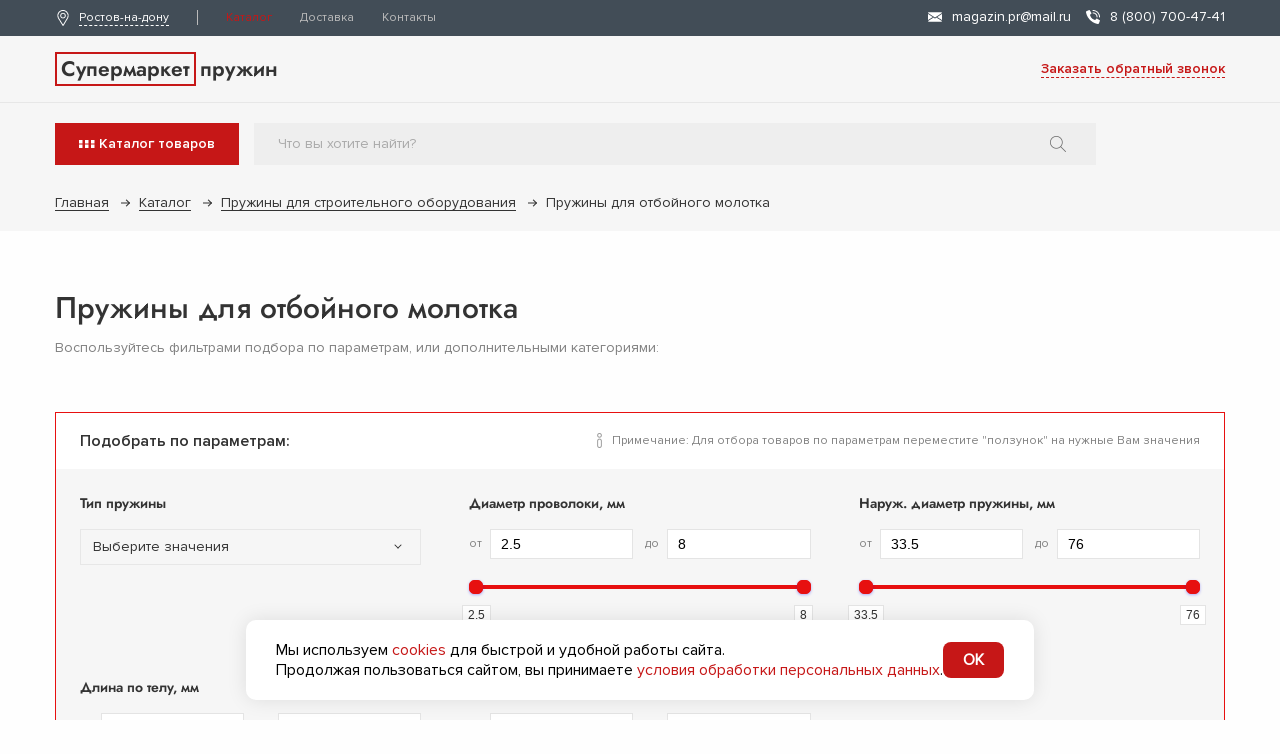

--- FILE ---
content_type: text/html; Charset=UTF-8;charset=UTF-8
request_url: https://xn-----7kcgn5cdbagnnnx.xn----7sbalrehc2apdvn6b.xn--p1ai/catalogs/pruzhiny-dlya-otboynogo-molotka
body_size: 8116
content:
<!DOCTYPE html><html lang="ru"><head><meta charset="utf-8"><title>Пружины для отбойного молотка в Ростове-на-Дону</title><meta name="description" content="Пружины для отбойного молотка"/><meta name="keywords" content=""/><meta http-equiv="X-UA-Compatible" content="IE=edge"><meta name="viewport" content="width=device-width, initial-scale=1, maximum-scale=1"><meta name="cmsmagazine" content="721a2170031fca045efbfbb33dde9d4a" /><link rel="shortcut icon" href="/favicon.ico" type="image/x-icon"><meta name="yandex-verification" content="87e06bc290d7883f" /><link rel="stylesheet" type="text/css" href="/images/css/result.min.css?1750249483" /><script type="text/javascript" src="/images/js/result.min.js?1750249398"></script><script src="https://cdn.jsdelivr.net/gh/gt4u/utm@v1/script.min.js"></script><script> (new GT4Utm).init(); </script></head><body><div class="section__wrapper new-wrapper"><header class="head"><div class="head__top"><div class="container"><div class="head__top-wrap"><div class="head__top-left fz-12 _rel"><a href="/" class="logo ff-jsb fz-21"><span class="logo-title">Супермаркет</span><span class="logo-title2">пружин</span></a><div class="head__city"><div class="head__city-img"><img src="/images/icons/svg/pin.svg" alt="" class="img-responsive js-svg-img"></div><div class="head__city-title" data-toggle="modal" data-target=".modal-city">Ростов-на-дону</div></div><div class="head__menu"><ul class="head__menu-ul"><li class="head__menu-li "><a href="/catalogs/index" class="head__menu-a active">Каталог</a></li><li class="head__menu-li "><a href="/delivery" class="head__menu-a ">Доставка</a></li><li class="head__menu-li "><a href="/contacts" class="head__menu-a ">Контакты</a></li></ul><div class="bar__menu-close js-bar__menu"></div></div></div><div class="head__top-right fz-14"><div class="head__top-right__block"><div class="head__email"><a href="mailto:magazin.pr@mail.ru" class="head__phone-link"><span class="head__phone-img"><img src="/images/icons/svg/email.svg" alt="" class="img-responsive js-svg-img"></span><span class="head__phone-title">magazin.pr@mail.ru</span></a></div><div class="head__phone"><a href="tel:88007004741" class="head__phone-link"><span class="head__phone-img"><img src="/images/icons/svg/phone.svg" alt="" class="img-responsive js-svg-img"></span><span class="head__phone-title">8 (800) 700-47-41</span></a></div></div></div></div></div></div><div class="head__center"><div class="container"><div class="row align-items-center justify-content-between"><div class="col-md-3 col-4 _rel"><a href="/" class="logo ff-jsb fz-21"><span class="logo-title">Супермаркет</span><span class="logo-title2">пружин</span></a></div><div class="col-md-9 col-8"><div class="block__wrap "><div class="block__menu"><ul class="block__menu-ul fz-14"></ul></div><div class="block__call fz-14 ff-pnsb"><div class="block__call-title ajax__call" data-hide="Заявка с шапки">Заказать обратный звонок</div></div></div></div></div></div></div><div class="head__bottom"><div class="head__bottom-js"><div class="container"><div class="head__bottom-wrap"><div class="catalog__menu"><div class="catalog__menu-btn js-catalog__menu fz-14 ff-pnsb"><img src="/images/icons/svg/bar-ct.svg" alt="" class="img-responsive js-svg-img mr-1"><div class="catalog__menu-title">Каталог <span>товаров</span></div></div><div class="catalog__menudop"><div class="catalog__menudop-close js-catalog__menu"></div><div class="catalog__menudop-item"><div class="catalog__menudop-item__title fz-12">По принципу работы:</div><div class="catalog__menudop-block"><a href="/catalogs/pruzhiny-szhatiya" class="catalog__menudop-link " data-image="/storage/.thumbs/previewautoxauto_1.png"><span class="catalog__menudop-link__title"><span class="fz-14 ff-jm">Пружины сжатия</span></span><span class="catalog__menudop-link__img"></span></a><a href="/catalogs/pruzhiny-rastyazheniya" class="catalog__menudop-link " data-image="/storage/.thumbs/previewautoxauto_2.png"><span class="catalog__menudop-link__title"><span class="fz-14 ff-jm">Пружины растяжения</span></span><span class="catalog__menudop-link__img"></span></a><a href="/catalogs/pruzhiny-krucheniya" class="catalog__menudop-link " data-image="/storage/.thumbs/previewautoxauto_3.png"><span class="catalog__menudop-link__title"><span class="fz-14 ff-jm">Пружины кручения</span></span><span class="catalog__menudop-link__img"></span></a><a href="/catalogs/izdeliya-iz-provoloki" class="catalog__menudop-link " data-image="/storage/.thumbs/previewautoxauto_5.png"><span class="catalog__menudop-link__title"><span class="fz-14 ff-jm">Изделия из проволоки</span></span><span class="catalog__menudop-link__img"></span></a><a href="/catalogs/stopornye-kolca" class="catalog__menudop-link " data-image="/storage/.thumbs/previewautoxauto_6.png"><span class="catalog__menudop-link__title"><span class="fz-14 ff-jm">Стопорные кольца</span></span><span class="catalog__menudop-link__img"></span></a><a href="/catalogs/spirali" class="catalog__menudop-link " data-image="/storage/.thumbs/previewautoxauto_spirali.jpg"><span class="catalog__menudop-link__title"><span class="fz-14 ff-jm">Спирали</span></span><span class="catalog__menudop-link__img"></span></a></div></div><div class="catalog__menudop-item"><div class="catalog__menudop-item__title fz-12">По применяемости:</div><div class="catalog__menudop-block"><a href="/catalogs/pruzhiny-dlya-selskohozyaystvennoy-tehniki" class="catalog__menudop-link " data-image="/storage/.thumbs/previewautoxauto_sh-tehnika.jpg"><span class="catalog__menudop-link__title"><span class="fz-14 ff-jm">Пружины для сельскохозяйственной техники</span></span><span class="catalog__menudop-link__img"></span></a><a href="/catalogs/pruzhiny-dlya-passazhirskih-i-gruzovyh-liftov" class="catalog__menudop-link " data-image="/storage/.thumbs/previewautoxauto_lift.jpg"><span class="catalog__menudop-link__title"><span class="fz-14 ff-jm">Пружины пассажирских и грузовых лифтов</span></span><span class="catalog__menudop-link__img"></span></a><a href="/catalogs/pruzhiny-drobilno-sortirovochnogo-oborudovaniya" class="catalog__menudop-link " data-image="/storage/.thumbs/previewautoxauto_drob-sort-obor.jpg"><span class="catalog__menudop-link__title"><span class="fz-14 ff-jm">Пружины дробильно-сортировочного оборудования</span></span><span class="catalog__menudop-link__img"></span></a><a href="/catalogs/pruzhiny-neftegazovogo-oborudovaniya" class="catalog__menudop-link " data-image="/storage/.thumbs/previewautoxauto_neftegaz-obor-1.jpg"><span class="catalog__menudop-link__title"><span class="fz-14 ff-jm">Пружины нефтегазового оборудования</span></span><span class="catalog__menudop-link__img"></span></a><a href="/catalogs/pruzhiny-dlya-spectehniki-i-avtokomponenty" class="catalog__menudop-link " data-image="/storage/.thumbs/previewautoxauto_spectehnika-1.jpg"><span class="catalog__menudop-link__title"><span class="fz-14 ff-jm">Пружины для спецтехники и автокомпоненты</span></span><span class="catalog__menudop-link__img"></span></a><a href="/catalogs/pruzhiny-dlya-oborudovaniya" class="catalog__menudop-link " data-image="/storage/.thumbs/previewautoxauto_oborud.jpg"><span class="catalog__menudop-link__title"><span class="fz-14 ff-jm">Пружины для строительного оборудования</span></span><span class="catalog__menudop-link__img"></span></a><a href="/catalogs/pruzhiny-dlya-gilotin" class="catalog__menudop-link " data-image="/storage/.thumbs/previewautoxauto_gilotina.jpg"><span class="catalog__menudop-link__title"><span class="fz-14 ff-jm">Пружины для гильотин</span></span><span class="catalog__menudop-link__img"></span></a><a href="/catalogs/pruzhiny-opletki-shlanga" class="catalog__menudop-link " data-image="/storage/.thumbs/previewautoxauto_opletka-shlanga.jpg"><span class="catalog__menudop-link__title"><span class="fz-14 ff-jm">Пружины оплетки шланга</span></span><span class="catalog__menudop-link__img"></span></a><a href="/catalogs/pruzhiny-dlya-sportivnyh-snaryadov" class="catalog__menudop-link " data-image="/storage/.thumbs/previewautoxauto_sport-inventar.jpg"><span class="catalog__menudop-link__title"><span class="fz-14 ff-jm">Пружины для спортивного инвентаря </span></span><span class="catalog__menudop-link__img"></span></a><a href="/catalogs/pruzhiny-dlya-detskih-kachalok" class="catalog__menudop-link " data-image="/storage/.thumbs/previewautoxauto_detskaya-kachalka.jpg"><span class="catalog__menudop-link__title"><span class="fz-14 ff-jm">Пружины для детских качалок</span></span><span class="catalog__menudop-link__img"></span></a><a href="/catalogs/pruzhiny-podvesok-i-opor-truboprovoda" class="catalog__menudop-link " data-image="/storage/.thumbs/previewautoxauto_opor-podvesok-trub-1.jpg"><span class="catalog__menudop-link__title"><span class="fz-14 ff-jm">Пружины подвесок и опор трубопровода</span></span><span class="catalog__menudop-link__img"></span></a><a href="/catalogs/pruzhiny-dlya-zheleznodorozhnoy-tehniki" class="catalog__menudop-link " data-image="/storage/.thumbs/previewautoxauto_zhd-tehnika-3.jpg"><span class="catalog__menudop-link__title"><span class="fz-14 ff-jm">Пружины для железнодорожной техники</span></span><span class="catalog__menudop-link__img"></span></a><a href="/catalogs/torsionnye-pruzhiny-dlya-vorot" class="catalog__menudop-link " data-image="/storage/.thumbs/previewautoxauto_torsionn.jpg"><span class="catalog__menudop-link__title"><span class="fz-14 ff-jm">Торсионные пружины</span></span><span class="catalog__menudop-link__img"></span></a><a href="/catalogs/prochie-pruzhiny" class="catalog__menudop-link " data-image="/storage/.thumbs/previewautoxauto_press-2.png"><span class="catalog__menudop-link__title"><span class="fz-14 ff-jm">Прочие пружины</span></span><span class="catalog__menudop-link__img"></span></a><a href="/catalogs/mebelnye-pruzhiny" class="catalog__menudop-link " data-image="/storage/.thumbs/previewautoxauto_press-2.png"><span class="catalog__menudop-link__title"><span class="fz-14 ff-jm">Пружины мебельного производства </span></span><span class="catalog__menudop-link__img"></span></a></div></div></div></div><div class="head__search"><form action="/search"><input type="text" name="search" class="head__search-input js-search-input fz-14 ff-pnr" autocomplete="off" placeholder="Что вы хотите найти?"></form><div class="search__mini-block"><div class="search__mini js-search-mini"></div></div></div><div class="user__info"><div class="user__info-item user__info-call ajax__call" data-hide="Заявка с шапки"><div class="user__info-item__img"><img src="/images/icons/svg/phone.svg" alt="" class="img-responsive js-svg-img"></div></div><div class="user__info-item user__info-search search__icon" data-toggle="modal" data-target=".modal-search"><div class="user__info-item__img"><img src="/images/icons/svg/search.svg" alt="" class="img-responsive js-svg-img"></div></div></div><div class="bar__menu js-bar__menu fz-14 ff-pnsb"><div class="bar__menu-title mr-1">Меню</div><img src="/images/icons/svg/bar-mn.svg" alt="" class="img-responsive js-svg-img"></div></div></div></div></div></header><div class="content"><div class="bread"><div class="container"><ul class="bread__ul fz-14"><li class="bread__li"><a href="/" class="bread__a">      Главная     </a></li><li class="bread__li"><a href="/catalogs/" class="bread__a">      Каталог     </a></li><li class="bread__li"><a href="/catalogs/pruzhiny-dlya-oborudovaniya" class="bread__a">      Пружины для строительного оборудования     </a></li><li class="bread__li"><span class="bread__span">        Пружины для отбойного молотка       </span></li></ul></div></div><div class="show"><div class="container"><div class="catalog p-0"><div class="title__all"><h1 class="title__all menshmarg d-inline-block fz-30 ff-jm">Пружины для отбойного молотка</h1><div class="fz-14 c__gray">Воспользуйтесь фильтрами подбора по параметрам, или дополнительными категориями: </div></div><div class="catalog__dop"><div class="row"></div></div><div class="filter__mobile"><img src="/images/icons/svg/filter.svg" alt="" class="img-responsive js-svg-img"></div><div id="filter" data-catalog="13" class="filter"><div class="filter__choose"><div class="filter__choose-left"><div class="filter__choose-title ff-pnsb">Подобрать по параметрам:</div></div><div class="filter__choose-text"><div class="filter__choose-img"><img src="/images/icons/info.png" alt="" class="img-responsive"></div><span class="fz-12 c__gray">Примечание: Для отбора товаров по параметрам переместите "ползунок" на нужные Вам значения</span></div></div><form class="filter__form d-block"><div class="filter__close"></div><div class="row no-gutters"><div class="col-md-4"><div class="filter__item"><input type="hidden" name="fields[]" value="19"><div class="filter__item-title fz-14 ff-jsb">Тип пружины</div><div class="toggle__style js-toggle"><div class="toggle__style-title js-toggle__title fz-14"><span class="word__nowrap ">Выберите значения</span></div><div class="filter__item-wrap toggle__style-body js-toggle__body"><div class="my__check filter__item-check"><input type="checkbox" id="inp__check129" name="field[19][]" class="my__check-inp filter__item-check__inp" value="129"><label for="inp__check129" class="my__check-label filter__item-check__label toggle__style-body__title js-toggle__body-title">Кручения</label></div><div class="my__check filter__item-check"><input type="checkbox" id="inp__check130" name="field[19][]" class="my__check-inp filter__item-check__inp" value="130"><label for="inp__check130" class="my__check-label filter__item-check__label toggle__style-body__title js-toggle__body-title">Изделие</label></div></div></div></div></div><div class="col-md-4"><div class="filter__item"><input type="hidden" name="fields[]" value="3"><div class="filter__item-title fz-14 ff-jsb">Диаметр проволоки, мм</div><div class="filter__range"><div class="filter__slider"><div class="filter__slider-block"><div class="fz-12 c__gray">от</div><input type="number" class="filter__slider-inp filter__slider-min fz-14" name="field[3][min]" value="2.5" autocomplete="off"       min="2.5"       max="8" step="0.01" data-min="2.5" data-from="2.5" data-max="8"><div class="fz-12 c__gray">до</div><input type="number" class="filter__slider-inp filter__slider-max fz-14" name="field[3][max]" value="8" autocomplete="off"       min="2.5"       max="8" step="0.01" data-min="2.5" data-to="2.5" data-max="8"></div><input type="text" class="js-range-slider" name="my_range" value="" data-type="double" data-min="2.5" data-max="8" data-from="2.5" data-to="8"></div></div></div></div><div class="col-md-4"><div class="filter__item"><input type="hidden" name="fields[]" value="1"><div class="filter__item-title fz-14 ff-jsb">Наруж. диаметр пружины, мм</div><div class="filter__range"><div class="filter__slider"><div class="filter__slider-block"><div class="fz-12 c__gray">от</div><input type="number" class="filter__slider-inp filter__slider-min fz-14" name="field[1][min]" value="33.5" autocomplete="off"       min="33.5"       max="76" step="0.01" data-min="33.5" data-from="33.5" data-max="76"><div class="fz-12 c__gray">до</div><input type="number" class="filter__slider-inp filter__slider-max fz-14" name="field[1][max]" value="76" autocomplete="off"       min="33.5"       max="76" step="0.01" data-min="33.5" data-to="33.5" data-max="76"></div><input type="text" class="js-range-slider" name="my_range" value="" data-type="double" data-min="33.5" data-max="76" data-from="33.5" data-to="76"></div></div></div></div><div class="col-md-4"><div class="filter__item"><input type="hidden" name="fields[]" value="7"><div class="filter__item-title fz-14 ff-jsb">Длина по телу, мм</div><div class="filter__range"><div class="filter__slider"><div class="filter__slider-block"><div class="fz-12 c__gray">от</div><input type="number" class="filter__slider-inp filter__slider-min fz-14" name="field[7][min]" value="46" autocomplete="off"       min="46"       max="105" step="0.01" data-min="46" data-from="46" data-max="105"><div class="fz-12 c__gray">до</div><input type="number" class="filter__slider-inp filter__slider-max fz-14" name="field[7][max]" value="105" autocomplete="off"       min="46"       max="105" step="0.01" data-min="46" data-to="46" data-max="105"></div><input type="text" class="js-range-slider" name="my_range" value="" data-type="double" data-min="46" data-max="105" data-from="46" data-to="105"></div></div></div></div><div class="col-md-4"><div class="filter__item"><input type="hidden" name="fields[]" value="8"><div class="filter__item-title fz-14 ff-jsb">Вес, кг</div><div class="filter__range"><div class="filter__slider"><div class="filter__slider-block"><div class="fz-12 c__gray">от</div><input type="number" class="filter__slider-inp filter__slider-min fz-14" name="field[8][min]" value="0.004" autocomplete="off"       min="0.004"       max="0.78" step="0.01" data-min="0.004" data-from="0.004" data-max="0.78"><div class="fz-12 c__gray">до</div><input type="number" class="filter__slider-inp filter__slider-max fz-14" name="field[8][max]" value="0.78" autocomplete="off"       min="0.004"       max="0.78" step="0.01" data-min="0.004" data-to="0.004" data-max="0.78"></div><input type="text" class="js-range-slider" name="my_range" value="" data-type="double" data-min="0.004" data-max="0.78" data-from="0.004" data-to="0.78"></div></div></div></div></div><div class="filter__form-bottom"><div class="row justify-content-end"><div class="col-lg-3 col-md-4"><button class="btn__all btn__accent btn__newaccent mt-md-0 mt-3">Применить</button></div></div></div></form></div><div class="product__card"><noindex><div class="product__card-title title__all fz-30 ff-jm">Все товары категории</div></noindex><div class="row"><div class="col-lg-3 col-md-4 col-6 flex__mobile-100"><div class="cards"><div style="position: absolute;top: 0;left: 15px;"></div><div class="cards__article c__gray fz-14">Артикул: ПКОМ.01.086.08.001</div><a href="/product/pruzhina-koncevaya-dlya-otboynogo-molotka-86h8-603" class="cards__title ff-jm">Пружина концевая для отбойного молотка БК-3 (МОП)</a><a href="/product/pruzhina-koncevaya-dlya-otboynogo-molotka-86h8-603" class="cards__img"><img src="[data-uri]" data-src="/storage/.thumbs/previewautox190_art-pkom-01-086-08-001-pruzhina-koncevaya-dlya-otboynogo-molotka-bk-3-mop-foto2.png" alt="" class="img-responsive lazy"></a><div class="cards__wrap"><div class="cards__info"><div class="cards__info-item fz-12"><div class="cards__info-title fz-12"> Диаметр проволоки: </div><div class="ff-pnsb text-right"> 8 мм </div></div><div class="cards__info-item fz-12"><div class="cards__info-title fz-12"> Наруж. диаметр пружины: </div><div class="ff-pnsb text-right"> 70 мм </div></div><div class="cards__info-item fz-12"><div class="cards__info-title fz-12"> Длина по телу: </div><div class="ff-pnsb text-right"> 105 мм </div></div><div class="cards__info-item fz-12"><div class="cards__info-title fz-12"> Рабочее число витков: </div><div class="ff-pnsb text-right"> 10 </div></div></div><div class="cards__foot"><a href="/product/pruzhina-koncevaya-dlya-otboynogo-molotka-86h8-603" class="btn__all cards__btn btn__accent fz-14 ff-pnsb">Подробнее</a></div></div></div></div><div class="col-lg-3 col-md-4 col-6 flex__mobile-100"><div class="cards"><div style="position: absolute;top: 0;left: 15px;"></div><div class="cards__article c__gray fz-14">Артикул: ПКОМ.01.090.07.001</div><a href="/product/pruzhina-koncevaya-dlya-otboynogo-molotka-90h7-1859" class="cards__title ff-jm">Пружина концевая для отбойного молотка МО, МОП, ПМ, ИП</a><a href="/product/pruzhina-koncevaya-dlya-otboynogo-molotka-90h7-1859" class="cards__img"><img src="[data-uri]" data-src="/storage/.thumbs/previewautox190_full_10.jpg" alt="" class="img-responsive lazy"></a><div class="cards__wrap"><div class="cards__info"><div class="cards__info-item fz-12"><div class="cards__info-title fz-12"> Диаметр проволоки: </div><div class="ff-pnsb text-right"> 7 мм </div></div><div class="cards__info-item fz-12"><div class="cards__info-title fz-12"> Наруж. диаметр пружины: </div><div class="ff-pnsb text-right"> 59 мм </div></div><div class="cards__info-item fz-12"><div class="cards__info-title fz-12"> Длина по телу: </div><div class="ff-pnsb text-right"> 90 мм </div></div><div class="cards__info-item fz-12"><div class="cards__info-title fz-12"> Рабочее число витков: </div><div class="ff-pnsb text-right"> 10 </div></div></div><div class="cards__foot"><a href="/product/pruzhina-koncevaya-dlya-otboynogo-molotka-90h7-1859" class="btn__all cards__btn btn__accent fz-14 ff-pnsb">Подробнее</a></div></div></div></div><div class="col-lg-3 col-md-4 col-6 flex__mobile-100"><div class="cards"><div style="position: absolute;top: 0;left: 15px;"></div><div class="cards__article c__gray fz-14">Артикул: ПКОМ.01.105.08.001</div><a href="/product/pruzhina-koncevaya-dlya-otboynogo-molotka-105h8-1867" class="cards__title ff-jm">Пружина концевая для отбойного молотка ЦД-МО-3</a><a href="/product/pruzhina-koncevaya-dlya-otboynogo-molotka-105h8-1867" class="cards__img"><img src="[data-uri]" data-src="/storage/.thumbs/previewautox190_full_111.jpg" alt="" class="img-responsive lazy"></a><div class="cards__wrap"><div class="cards__info"><div class="cards__info-item fz-12"><div class="cards__info-title fz-12"> Диаметр проволоки: </div><div class="ff-pnsb text-right"> 8 мм </div></div><div class="cards__info-item fz-12"><div class="cards__info-title fz-12"> Наруж. диаметр пружины: </div><div class="ff-pnsb text-right"> 70 мм </div></div><div class="cards__info-item fz-12"><div class="cards__info-title fz-12"> Длина по телу: </div><div class="ff-pnsb text-right"> 105 мм </div></div><div class="cards__info-item fz-12"><div class="cards__info-title fz-12"> Рабочее число витков: </div><div class="ff-pnsb text-right"> 9 </div></div></div><div class="cards__foot"><a href="/product/pruzhina-koncevaya-dlya-otboynogo-molotka-105h8-1867" class="btn__all cards__btn btn__accent fz-14 ff-pnsb">Подробнее</a></div></div></div></div><div class="col-lg-3 col-md-4 col-6 flex__mobile-100"><div class="cards"><div style="position: absolute;top: 0;left: 15px;"></div><div class="cards__article c__gray fz-14">Артикул: МО-2МСУ.00.019</div><a href="/product/koncevaya-pruzhina-otboynogo-molotka-mo-2msu-00-019-2171" class="cards__title ff-jm">Концевая пружина отбойного молотка МО-2МСУ.00.019</a><a href="/product/koncevaya-pruzhina-otboynogo-molotka-mo-2msu-00-019-2171" class="cards__img"><img src="[data-uri]" data-src="/storage/.thumbs/previewautox190_full_131.jpg" alt="" class="img-responsive lazy"></a><div class="cards__wrap"><div class="cards__info"><div class="cards__info-item fz-12"><div class="cards__info-title fz-12"> Диаметр проволоки: </div><div class="ff-pnsb text-right"> 7 мм </div></div><div class="cards__info-item fz-12"><div class="cards__info-title fz-12"> Наруж. диаметр пружины: </div><div class="ff-pnsb text-right"> 55.2 мм </div></div><div class="cards__info-item fz-12"><div class="cards__info-title fz-12"> Длина по телу: </div><div class="ff-pnsb text-right"> 80 мм </div></div><div class="cards__info-item fz-12"><div class="cards__info-title fz-12"> Рабочее число витков: </div><div class="ff-pnsb text-right"> 6 </div></div></div><div class="cards__foot"><a href="/product/koncevaya-pruzhina-otboynogo-molotka-mo-2msu-00-019-2171" class="btn__all cards__btn btn__accent fz-14 ff-pnsb">Подробнее</a></div></div></div></div><div class="col-lg-3 col-md-4 col-6 flex__mobile-100"><div class="cards"><div style="position: absolute;top: 0;left: 15px;"></div><div class="cards__article c__gray fz-14">Артикул: Б-3.0006</div><a href="/product/pruzhina-koncevaya-betonoloma-b-3" class="cards__title ff-jm">Пружина концевая бетонолома Б-3</a><a href="/product/pruzhina-koncevaya-betonoloma-b-3" class="cards__img"><img src="[data-uri]" data-src="/storage/.thumbs/previewautox190_img-0931.png" alt="" class="img-responsive lazy"></a><div class="cards__wrap"><div class="cards__info"><div class="cards__info-item fz-12"><div class="cards__info-title fz-12"> Диаметр проволоки: </div><div class="ff-pnsb text-right"> 8 мм </div></div><div class="cards__info-item fz-12"><div class="cards__info-title fz-12"> Наруж. диаметр пружины: </div><div class="ff-pnsb text-right"> 51 мм </div></div><div class="cards__info-item fz-12"><div class="cards__info-title fz-12"> Длина по телу: </div><div class="ff-pnsb text-right"> 104 мм </div></div><div class="cards__info-item fz-12"><div class="cards__info-title fz-12"> Рабочее число витков: </div><div class="ff-pnsb text-right"> 6 </div></div></div><div class="cards__foot"><a href="/product/pruzhina-koncevaya-betonoloma-b-3" class="btn__all cards__btn btn__accent fz-14 ff-pnsb">Подробнее</a></div></div></div></div><div class="col-lg-3 col-md-4 col-6 flex__mobile-100"><div class="cards"><div style="position: absolute;top: 0;left: 15px;"></div><div class="cards__article c__gray fz-14">Артикул: БК-3.0006</div><a href="/product/pruzhina-koncevaya-betonoloma-bk-3" class="cards__title ff-jm">Пружина концевая бетонолома БК-3</a><a href="/product/pruzhina-koncevaya-betonoloma-bk-3" class="cards__img"><img src="[data-uri]" data-src="/storage/.thumbs/previewautox190_bk-3-0006.png" alt="" class="img-responsive lazy"></a><div class="cards__wrap"><div class="cards__info"><div class="cards__info-item fz-12"><div class="cards__info-title fz-12"> Диаметр проволоки: </div><div class="ff-pnsb text-right"> 8 мм </div></div><div class="cards__info-item fz-12"><div class="cards__info-title fz-12"> Наруж. диаметр пружины: </div><div class="ff-pnsb text-right"> 76 мм </div></div><div class="cards__info-item fz-12"><div class="cards__info-title fz-12"> Длина по телу: </div><div class="ff-pnsb text-right"> 88 мм </div></div><div class="cards__info-item fz-12"><div class="cards__info-title fz-12"> Рабочее число витков: </div><div class="ff-pnsb text-right"> 6 </div></div></div><div class="cards__foot"><a href="/product/pruzhina-koncevaya-betonoloma-bk-3" class="btn__all cards__btn btn__accent fz-14 ff-pnsb">Подробнее</a></div></div></div></div><div class="col-lg-3 col-md-4 col-6 flex__mobile-100"><div class="cards"><div style="position: absolute;top: 0;left: 15px;"></div><div class="cards__article c__gray fz-14">Артикул: CD-MO-3</div><a href="/product/koncevaya-pruzhina-otboynogo-molotka-concorde-cd-mo-3" class="cards__title ff-jm">Концевая пружина отбойного молотка CONCORDE CD-MO-3</a><a href="/product/koncevaya-pruzhina-otboynogo-molotka-concorde-cd-mo-3" class="cards__img"><img src="[data-uri]" data-src="/storage/.thumbs/previewautox190_cd-mo-3.png" alt="" class="img-responsive lazy"></a><div class="cards__wrap"><div class="cards__info"><div class="cards__info-item fz-12"><div class="cards__info-title fz-12"> Диаметр проволоки: </div><div class="ff-pnsb text-right"> 8 мм </div></div><div class="cards__info-item fz-12"><div class="cards__info-title fz-12"> Наруж. диаметр пружины: </div><div class="ff-pnsb text-right"> 70 мм </div></div><div class="cards__info-item fz-12"><div class="cards__info-title fz-12"> Длина по телу: </div><div class="ff-pnsb text-right"> 95 мм </div></div><div class="cards__info-item fz-12"><div class="cards__info-title fz-12"> Рабочее число витков: </div><div class="ff-pnsb text-right"> 9 </div></div></div><div class="cards__foot"><a href="/product/koncevaya-pruzhina-otboynogo-molotka-concorde-cd-mo-3" class="btn__all cards__btn btn__accent fz-14 ff-pnsb">Подробнее</a></div></div></div></div><div class="col-lg-3 col-md-4 col-6 flex__mobile-100"><div class="cards"><div style="position: absolute;top: 0;left: 15px;"></div><div class="cards__article c__gray fz-14">Артикул: 86.7</div><a href="/product/pruzhina-koncevaya-dlya-otboynogo-molotka-mo-mop-pm-ip-2" class="cards__title ff-jm">Пружина концевая для отбойного молотка МО, МОП, ПМ, ИП</a><a href="/product/pruzhina-koncevaya-dlya-otboynogo-molotka-mo-mop-pm-ip-2" class="cards__img"><img src="[data-uri]" data-src="/storage/.thumbs/previewautox190_art-86-7-pruzhina-koncevaya-dlya-otboynogo-molotka-mo-mop-pm-ip.jpg" alt="" class="img-responsive lazy"></a><div class="cards__wrap"><div class="cards__info"><div class="cards__info-item fz-12"><div class="cards__info-title fz-12"> Диаметр проволоки: </div><div class="ff-pnsb text-right"> 7 мм </div></div><div class="cards__info-item fz-12"><div class="cards__info-title fz-12"> Наруж. диаметр пружины: </div><div class="ff-pnsb text-right"> 56 мм </div></div><div class="cards__info-item fz-12"><div class="cards__info-title fz-12"> Длина по телу: </div><div class="ff-pnsb text-right"> 86 мм </div></div><div class="cards__info-item fz-12"><div class="cards__info-title fz-12"> Рабочее число витков: </div><div class="ff-pnsb text-right"> 9.45 </div></div></div><div class="cards__foot"><a href="/product/pruzhina-koncevaya-dlya-otboynogo-molotka-mo-mop-pm-ip-2" class="btn__all cards__btn btn__accent fz-14 ff-pnsb">Подробнее</a></div></div></div></div></div><div class="pagination__wrap"><div></div><div class="pagination__num"><a href="/catalogs/pruzhiny-dlya-otboynogo-molotka" class="active">1</a><a href="/catalogs/pruzhiny-dlya-otboynogo-molotka?page=1">2</a></div><a href="/catalogs/pruzhiny-dlya-otboynogo-molotka?page=1" class="pagination__str pagination__next">следующая страница</a></div></div><div class="newbtn-box mt-5"><div class="newbtn btn__all btn__accent js-append-izi" data-templ="newform" data-changeurl="0" data-width="full" data-params="urler=catalogs/pruzhiny-dlya-otboynogo-molotka"><div class="newbtn__ftitle fz-14 ff-pnsb">Оставить заявку</div><div class="newbtn__stitle fz-12">на подбор пружин</div></div></div></div></div></div><script> $(function () { $(document).on('click', '.filter__mobile', function () { $(this).addClass('active'); $('body').addClass('over__none'); $('.filter__form').addClass('active'); $('.filter__close').addClass('active'); }); $('.filter__item').each(function () { const col = $(this).find('.filter__item-check'); if(col.length > 4) $(this).addClass('over__y'); }); $(document).on('click', '.filter__item-check', function () { }); $('.filter__slider-inp').keypress(function (e) { if (e.which == 13) { return false; } }); $(document).on('click', '.filter__close', function () { $('.filter__mobile').removeClass('active'); $('body').removeClass('over__none'); $('.filter__form').removeClass('active'); $('.filter__close').removeClass('active'); }); $(document).on('click', '.filter__choose-toggle', function () { $(this).toggleClass('active'); $('.filter__form').slideToggle(); }); $('.filter__slider').each(function () { let $range = $(this).find('.js-range-slider'), $input1 = $(this).find('.filter__slider-min'), $input2 = $(this).find('.filter__slider-max'), form = $(this).parents('form'), instance; $range.ionRangeSlider({ hide_min_max: true, skin: "round", step: 0.1, onStart: function (data) { $input1.prop('value', (data.from)); $input2.prop('value', (data.to)); }, onChange: function (data) { $input1.prop('value', (data.from)); $input2.prop('value', (data.to)); }, onFinish: function () { } }); instance = $range.data('ionRangeSlider'); $input1.on('change', function () { const val = $(this).prop('value'); instance.update({ from: val }); }); $input2.on('change', function () { const val = $(this).prop('value'); instance.update({ to: val }); }); }); $('.filter__form').on('submit', function () { $('.preloader').fadeIn('slow'); }); }); </script></div><footer class="foot"><div class="foot__top"><div class="container"><div class="row align-items-center justify-content-between"><div class="col-md-3"><a href="/" class="logo ff-jsb fz-21"><span class="logo-title">Супермаркет</span><span class="logo-title2">пружин</span></a></div><div class="col-md-9"><div class="block__wrap"><div class="block__menu"><ul class="block__menu-ul fz-14"><li class="block__menu-li"><a href="/politika-konfidentsialnosti" class="block__menu-a ">Политика конфиденциальности</a></li><li class="block__menu-li"><a href="/obrabotka" class="block__menu-a ">Обработка персональных данных</a></li></ul></div></div></div></div></div></div><div class="foot__bottom"><div class="container"><div class="foot__bottom-wrap"><div class="foot__copy fz-14 ff-pnsb">2010 - 2025 (с) Все права защищены</div><div class="love"><div class="love__developer fz-14"> Сделано в <a href="https://devarto.digital/" target="_blank" class="love__link c__accent">devarto</a> 👨&zwj;💻❤️ </div></div><div class="head__phone d-block fz-14"><a href="tel:88007004741" class="head__phone-link"><span class="head__phone-img"><img src="/images/icons/svg/phone.svg" alt="" class="img-responsive js-svg-img"></span><span class="head__phone-title">8 (800) 700-47-41</span></a></div><div class="block__call fz-14 ff-pnsb"><div class="block__call-title ajax__call" data-hide="Заявка с подвала">Заказать обратный звонок</div></div></div></div></div></footer></div><div class="modal fade modal__all modal-thank"><div class="modal-dialog"><div class="modal-content closess" data-dismiss="modal"></div><div class="modal-body"><div class="modal__all-title fz-24 ff-jm">Спасибо за заявку</div><div class="modal__all-text fz-12">Спасибо за заявку. Скоро мы с вами свяжемся</div></div></div></div><div class="modal fade modal__all modal-search"><div class="modal-dialog"><div class="modal-content closess" data-dismiss="modal"></div><div class="modal-body"><form action="/search"><input type="text" name="search" class="head__search-input js-search-input fz-14 ff-pnr" autocomplete="off" placeholder="Я хочу найти"></form><div class="search__mini-block"><div class="search__mini js-search-mini"></div></div></div></div></div><div class="modal fade modal__all modal__thankComment"><div class="modal-dialog"><div class="modal-content closess" data-dismiss="modal"></div><div class="modal-body"><div class="modal__all-title fz-24 ff-jm">Спасибо за отзыв!</div><div class="modal__all-text fz-12">Ваше мнение очень важно для нас</div></div></div></div><div class="modal fade modal__all modal-city"><div class="modal-dialog"><div class="modal-content closess" data-dismiss="modal"></div><div class="modal-body"><div class="modal__all-title fz-24 ff-jm">Выберите город</div><div class="cities"><div class="cities__item"><a href="https://xn----7sbalrehc2apdvn6b.xn--p1ai/catalogs/pruzhiny-dlya-otboynogo-molotka" class="cities__item-title fz-18"> казань </a></div><div class="cities__item"><a href="https://москва.xn----7sbalrehc2apdvn6b.xn--p1ai/catalogs/pruzhiny-dlya-otboynogo-molotka" class="cities__item-title fz-18"> москва </a></div><div class="cities__item"><a href="https://спб.xn----7sbalrehc2apdvn6b.xn--p1ai/catalogs/pruzhiny-dlya-otboynogo-molotka" class="cities__item-title fz-18"> Санкт-Петербург </a></div><div class="cities__item"><a href="https://екатеринбург.xn----7sbalrehc2apdvn6b.xn--p1ai/catalogs/pruzhiny-dlya-otboynogo-molotka" class="cities__item-title fz-18"> екатеринбург </a></div><div class="cities__item"><a href="https://новосибирск.xn----7sbalrehc2apdvn6b.xn--p1ai/catalogs/pruzhiny-dlya-otboynogo-molotka" class="cities__item-title fz-18"> новосибирск </a></div><div class="cities__item"><a href="https://краснодар.xn----7sbalrehc2apdvn6b.xn--p1ai/catalogs/pruzhiny-dlya-otboynogo-molotka" class="cities__item-title fz-18"> краснодар </a></div><div class="cities__item"><a href="https://челябинск.xn----7sbalrehc2apdvn6b.xn--p1ai/catalogs/pruzhiny-dlya-otboynogo-molotka" class="cities__item-title fz-18"> челябинск </a></div><div class="cities__item"><a href="https://челны.xn----7sbalrehc2apdvn6b.xn--p1ai/catalogs/pruzhiny-dlya-otboynogo-molotka" class="cities__item-title fz-18"> Набережные Челны </a></div><div class="cities__item"><a href="https://нижний-новгород.xn----7sbalrehc2apdvn6b.xn--p1ai/catalogs/pruzhiny-dlya-otboynogo-molotka" class="cities__item-title fz-18"> Нижний Новгород </a></div><div class="cities__item"><a href="https://красноярск.xn----7sbalrehc2apdvn6b.xn--p1ai/catalogs/pruzhiny-dlya-otboynogo-molotka" class="cities__item-title fz-18"> Красноярск </a></div><div class="cities__item"><a href="https://уфа.xn----7sbalrehc2apdvn6b.xn--p1ai/catalogs/pruzhiny-dlya-otboynogo-molotka" class="cities__item-title fz-18"> Уфа </a></div><div class="cities__item"><a href="https://самара.xn----7sbalrehc2apdvn6b.xn--p1ai/catalogs/pruzhiny-dlya-otboynogo-molotka" class="cities__item-title fz-18"> Самара </a></div><div class="cities__item"><a href="https://ростов-на-дону.xn----7sbalrehc2apdvn6b.xn--p1ai/catalogs/pruzhiny-dlya-otboynogo-molotka" class="cities__item-title fz-18"> Ростов-на-дону </a></div><div class="cities__item"><a href="https://севастополь.xn----7sbalrehc2apdvn6b.xn--p1ai/catalogs/pruzhiny-dlya-otboynogo-molotka" class="cities__item-title fz-18"> Севастополь </a></div><div class="cities__item"><a href="https://симферополь.xn----7sbalrehc2apdvn6b.xn--p1ai/catalogs/pruzhiny-dlya-otboynogo-molotka" class="cities__item-title fz-18"> Симферополь </a></div></div></div></div></div><script type="text/javascript"> (function(m,e,t,r,i,k,a){m[i]=m[i]||function(){(m[i].a=m[i].a||[]).push(arguments)}; m[i].l=1*new Date();k=e.createElement(t),a=e.getElementsByTagName(t)[0],k.async=1,k.src=r,a.parentNode.insertBefore(k,a)}) (window, document, "script", "https://mc.yandex.ru/metrika/tag.js", "ym");  ym(67311298, "init", { clickmap:true, trackLinks:true, accurateTrackBounce:true, webvisor:true }); </script><noscript><div><img src="https://mc.yandex.ru/watch/67311298" style="position:absolute; left:-9999px;" alt="" /></div></noscript><script> window.onRoistatAllModulesLoaded =function() { if(document.readyState ==='complete') { window.roistatCallTrackingRefresh(); } else{ document.onreadystatechange =function() { if(document.readyState ==="complete") { window.roistatCallTrackingRefresh(); } } } } </script><script> (function(w, d, s, h, id) { w.roistatProjectId = id; w.roistatHost = h; var p = d.location.protocol =="https:" ? "https://" : "http://"; var u = /^.*roistat_visit=[^;]+(.*)?$/.test(d.cookie) ? "/dist/module.js" : "/api/site/1.0/"+id+"/init?referrer="+encodeURIComponent(d.location.href); var js = d.createElement(s); js.charset="UTF-8"; js.async = 1; js.src = p+h+u; var js2 = d.getElementsByTagName(s)[0]; js2.parentNode.insertBefore(js, js2); })(window, document, 'script', 'cloud.roistat.com', 'df61e6f9b2125bd95a54ac9b25bdb035'); </script><script type='text/javascript'> var getCookie = window.getCookie = function (name) { var matches = document.cookie.match(new RegExp("(?:^|; )" + name.replace(/([\.$?*|{}\(\)\[\]\\\/\+^])/g, '\\$1') + "=([^;]*)")); return matches ? decodeURIComponent(matches[1]) : 'nocookie'; }; function jivo_onLoadCallback() { var visit = getCookie('roistat_visit'); if (visit ==='nocookie') { window.onRoistatAllModulesLoaded = function () { window.roistat.registerOnVisitProcessedCallback(function () { jivo_api.setUserToken(window.roistat.getVisit()); }); }; } else { jivo_api.setUserToken(visit); } } </script><script src="//code-eu1.jivosite.com/widget/kN8KxOxj2P" async></script><noindex><div class="timer text-center" style="bottom: -50px;left: 0;right: 0;"><div class="seconds" style="display: none;"></div><form method='POST' action="/ajax/form_code" onsubmit="window._current_form=$(this);$(this).find('.js-disabled').attr('disabled',true);$.ajax({'type':'post','url': $(this).attr('action')?$(this).attr('action'):document.location.href ,'data':$(this).serialize(),'success':function(recieved_data){window._current_form.find('.js-disabled').attr('disabled',false);eval(recieved_data)}});return false;" style="display: none" class="timer__form"><input type="hidden" name="_element" value="data"><input type="hidden" name="_action" value="form_code"><input style="display: none;" type="text" name="data[check]" id="check_call" value=""><input type="text" name="data[code]" placeholder="Введите код" required autocomplete="off" style="color: #000;"><button class="btn-all btn-all__grey js-disabled" style="display: inline-block;width: 180px;">Отправить</button></form></div></noindex><script> $(function () {  $(document).on('click','body',function () {   $('.seconds').css('display','block');  });  var seconds = 120;  var timer = setInterval(function() {   if (seconds > 0) {    seconds--;    if (seconds < 10) {     seconds ="0" + seconds;    }       } else {    clearInterval(timer);    $('.timer__form').css({     'display': 'flex',     'justify-content': 'center'    });    $('.seconds').remove();   }  }, 1000); }); </script><div id="cookie-notice" style="display: none;"><div class="cookie-box"><span>Мы используем <a href="/kuki" class="active">cookies</a> для быстрой и удобной работы сайта. <br> Продолжая пользоваться сайтом, вы принимаете <a href="/obrabotka" class="active">условия обработки персональных данных</a>.</span><button id="cookie-accept">OK</button></div></div><script> document.addEventListener("DOMContentLoaded", function() { if (!localStorage.getItem("cookieAccepted")) { document.getElementById("cookie-notice").style.display ="block"; } document.getElementById("cookie-accept").addEventListener("click", function() { localStorage.setItem("cookieAccepted", "true"); document.getElementById("cookie-notice").style.display ="none"; }); }); </script></body></html>

--- FILE ---
content_type: image/svg+xml
request_url: https://xn-----7kcgn5cdbagnnnx.xn----7sbalrehc2apdvn6b.xn--p1ai/images/icons/svg/filter.svg
body_size: 2860
content:
<svg height="489pt" viewBox="-24 0 489 489.75285" width="489pt" xmlns="http://www.w3.org/2000/svg"><path d="m.753906 203.15625c.011719.035156.023438.070312.039063.101562.117187.300782.261719.59375.425781.875.027344.039063.046875.078126.074219.113282.167969.273437.359375.53125.570312.773437.015625.015625.027344.039063.042969.054688l95.308594 106.464843v109.851563c0 2.28125 1.296875 4.367187 3.34375 5.378906 2.050781 1.011719 4.492187.773438 6.304687-.617187l56.285157-43.113282c1.480468-1.132812 2.351562-2.894531 2.351562-4.761718v-4.695313c3.390625 3.195313 6.996094 6.15625 10.785156 8.863281l-.488281 16.546876c-.074219 2.542968 1.464844 4.855468 3.835937 5.773437l33.207032 12.816406c2.363281.910157 5.042968.238281 6.699218-1.679687l10.742188-12.449219c9.71875.988281 19.527344.734375 29.183594-.753906l11.492187 11.980469c1.738281 1.816406 4.429688 2.351562 6.734375 1.34375l32.621094-14.269532c2.328125-1.019531 3.765625-3.402344 3.578125-5.9375l-1.21875-16.570312c7.6875-6.070313 14.476563-13.195313 20.164063-21.171875l16.546874.488281c2.542969.074219 4.855469-1.464844 5.773438-3.835938l12.8125-33.203124c.914062-2.363282.242188-5.042969-1.675781-6.699219l-12.445313-10.742188c.984375-9.722656.730469-19.527343-.757812-29.1875l11.984375-11.488281c1.816406-1.742188 2.351562-4.429688 1.34375-6.734375l-14.273438-32.621094c-1.015625-2.335937-3.398437-3.769531-5.933593-3.578125l-16.574219 1.214844c-6.070313-7.6875-13.195313-14.476562-21.167969-20.164062l.488281-16.542969c.074219-2.546875-1.464843-4.859375-3.835937-5.777344l-33.203125-12.8125c-2.363281-.914063-5.042969-.242187-6.699219 1.675781l-2.875 3.335938v-9.515625c0-3.3125-2.6875-6-6-6h-24.738281c4.5625-11.730469.777343-25.066407-9.261719-32.65625-10.042969-7.589844-23.902344-7.589844-33.945312 0-10.039063 7.589843-13.820313 20.925781-9.261719 32.65625h-172.761719c-3.3125 0-6 2.6875-6 6v39.191406c.003906.347656.035156.691406.09375 1.03125.007812.03125.007812.0625.015625.089844.0625.328125.152344.648437.269531.957031zm152.742188 172.164062-44.285156 33.917969v-99.988281c0-1.476562-.542969-2.898438-1.527344-4l-87.886719-98.171875h223.117187l-16.019531 17.890625c-.015625.019531-.035156.039062-.054687.0625l-71.8125 80.21875c-.984375 1.101562-1.53125 2.523438-1.53125 4zm88.875-141.332031c32.035156 0 58 25.964844 58 58 0 32.03125-25.964844 58-58 58-32.03125 0-58-25.96875-58-58 0-.527343.035156-1.054687.050781-1.585937l50.015625-55.871094c2.632812-.359375 5.285156-.542969 7.9375-.542969zm29.164062-54.882812 25.300782 9.765625-.457032 15.5625c-.0625 2.066406.945313 4.019531 2.667969 5.167968 8.867187 5.902344 16.640625 13.304688 22.96875 21.875 1.222656 1.65625 3.210937 2.570313 5.265625 2.414063l15.570312-1.144531 10.890626 24.894531-11.246094 10.792969c-1.453125 1.394531-2.113282 3.425781-1.75 5.40625 1.929687 10.539062 2.207031 21.3125.824218 31.933594-.257812 2 .503907 4 2.03125 5.316406l11.652344 10.058594-9.765625 25.296874-15.5625-.457031c-2.066406-.058593-4.019531.949219-5.167969 2.671875-5.902343 8.867188-13.304687 16.640625-21.875 22.96875-1.65625 1.222656-2.566406 3.210938-2.417968 5.261719l1.148437 15.574219-24.898437 10.890625-10.785156-11.25c-1.394532-1.453125-3.429688-2.109375-5.410157-1.75-10.539062 1.933593-21.3125 2.210937-31.933593.828125-2-.261719-4 .503906-5.316407 2.03125l-10.054687 11.65625-25.296875-9.765625.457031-15.558594c.058594-2.070313-.949219-4.023437-2.667969-5.171875-7.613281-5.078125-14.425781-11.265625-20.210937-18.351562v-44.480469l7.730468-8.636719c5.738282 36.375 38.683594 62.085938 75.363282 58.8125 36.683594-3.273438 64.554687-34.40625 63.765625-71.222656-.789063-36.820313-29.972657-66.730469-66.761719-68.425782l15.210938-16.992187c.015624-.015625.027343-.039063.042968-.054687.210938-.242188.402344-.5.574219-.769532.023437-.039062.042969-.078125.070313-.117187.164062-.28125.308593-.574219.425781-.875.015625-.035157.027343-.070313.039062-.101563.117188-.308594.207031-.628906.269531-.957031.007813-.027344.007813-.058594.015626-.089844.0625-.339843.09375-.683593.097656-1.03125v-11.3125zm-77.585937-44.835938c6.082031-6.082031 15.863281-6.335937 22.246093-.570312 6.386719 5.761719 7.136719 15.515625 1.707032 22.1875h-25.0625c-5.214844-6.429688-4.734375-15.757813 1.109375-21.617188zm56.390625 33.617188v27.191406h-237.964844v-27.191406zm0 0"/><path d="m151.261719 8.234375c-10.992188-10.984375-28.804688-10.976563-39.789063.011719-10.984375 10.988281-10.984375 28.800781 0 39.789062 10.984375 10.988282 28.796875 10.992188 39.789063.011719 10.980469-11 10.980469-28.8125 0-39.8125zm-8.480469 31.328125c-6.308594 6.300781-16.527344 6.296875-22.832031-.007812-6.300781-6.304688-6.300781-16.523438 0-22.828126 6.304687-6.304687 16.523437-6.308593 22.832031-.007812 6.292969 6.3125 6.292969 16.53125 0 22.84375zm0 0"/><path d="m15.859375 81.691406c-10.992187 10.996094-10.992187 28.820313 0 39.816406 10.996094 10.992188 28.820313 10.992188 39.816406 0 10.992188-10.996093 10.992188-28.820312 0-39.816406-11.003906-10.976562-28.816406-10.976562-39.816406 0zm31.328125 31.332032c-6.304688 6.300781-16.527344 6.296874-22.828125-.007813-6.304687-6.304687-6.304687-16.527344 0-22.832031 6.300781-6.304688 16.523437-6.308594 22.828125-.003906 6.296875 6.3125 6.296875 16.527343 0 22.84375zm0 0"/><path d="m115.859375 441.691406c-10.992187 10.996094-10.992187 28.820313 0 39.816406 10.996094 10.992188 28.820313 10.992188 39.816406 0 10.992188-10.996093 10.992188-28.820312 0-39.816406-11.003906-10.976562-28.816406-10.976562-39.816406 0zm31.328125 31.332032c-6.304688 6.300781-16.527344 6.296874-22.828125-.007813-6.304687-6.304687-6.304687-16.527344 0-22.832031 6.300781-6.304688 16.523437-6.308594 22.828125-.003906 6.296875 6.3125 6.296875 16.527343 0 22.84375zm0 0"/><path d="m191.84375 31.882812-26.535156 26.53125c-2.339844 2.34375-2.339844 6.140626 0 8.484376l26.535156 26.535156c2.34375 2.339844 6.140625 2.339844 8.484375 0l26.535156-26.535156c2.34375-2.34375 2.34375-6.140626 0-8.484376l-26.535156-26.535156c-2.34375-2.339844-6.140625-2.339844-8.484375.003906zm4.242188 48.820313-18.046876-18.046875 18.046876-18.046875 18.046874 18.046875zm0 0"/><path d="m154.015625 101.257812-43.519531-9.988281c-1.855469-.425781-3.804688.054688-5.25 1.292969-1.445313 1.242188-2.214844 3.09375-2.078125 4.992188l3.246093 44.535156c.164063 2.257812 1.585938 4.230468 3.675782 5.101562 2.09375.871094 4.496094.488282 6.214844-.984375l40.277343-34.550781c1.71875-1.476562 2.460938-3.792969 1.917969-5.988281-.542969-2.199219-2.277344-3.90625-4.484375-4.410157zm-36.5 28.097657-1.789063-24.574219 24.015626 5.507812zm0 0"/><path d="m400.195312 163.132812 20.414063-20.414062c1.558594-1.558594 2.140625-3.847656 1.507813-5.960938-.628907-2.113281-2.367188-3.707031-4.527344-4.15625l-60-12.46875c-1.980469-.414062-4.035156.199219-5.464844 1.628907-1.433594 1.429687-2.046875 3.484375-1.636719 5.464843l12.472657 60c.449218 2.15625 2.042968 3.894532 4.15625 4.527344 2.109374.628906 4.398437.050782 5.957031-1.507812l18.625-18.621094c27.757812 34.976562 41.253906 79.160156 37.777343 123.675781-3.128906 40.8125-19.921874 79.214844-46.070312 105.363281-17.054688 17.054688-39.480469 30.285157-64.859375 38.269532-26.375 8.277344-54.292969 10.414062-81.621094 6.25-3.277343-.507813-6.339843 1.738281-6.847656 5.011718-.503906 3.277344 1.742187 6.339844 5.015625 6.847657 9.613281 1.480469 19.324219 2.21875 29.050781 2.21875 19.671875 0 39.230469-2.996094 58-8.882813 27.214844-8.558594 51.332031-22.816406 69.742188-41.230468 28.144531-28.140626 46.203125-69.300782 49.554687-112.929688 3.722656-47.699219-10.800781-95.035156-40.640625-132.433594-.1875-.234375-.386719-.449218-.605469-.652344zm-27.742187 10.773438-8.347656-40.164062 40.164062 8.347656zm0 0"/></svg>

--- FILE ---
content_type: image/svg+xml
request_url: https://xn-----7kcgn5cdbagnnnx.xn----7sbalrehc2apdvn6b.xn--p1ai/images/icons/svg/bar-ct.svg
body_size: 427
content:
<svg width="16" height="8" viewBox="0 0 16 8" fill="none" xmlns="http://www.w3.org/2000/svg">
<rect width="3.5" height="3.5" fill="white"/>
<rect x="6" width="3.5" height="3.5" fill="white"/>
<rect x="12" width="3.5" height="3.5" fill="white"/>
<rect y="4.5" width="3.5" height="3.5" fill="white"/>
<rect x="6" y="4.5" width="3.5" height="3.5" fill="white"/>
<rect x="12" y="4.5" width="3.5" height="3.5" fill="white"/>
</svg>


--- FILE ---
content_type: image/svg+xml
request_url: https://xn-----7kcgn5cdbagnnnx.xn----7sbalrehc2apdvn6b.xn--p1ai/images/icons/svg/bar-mn.svg
body_size: 500
content:
<svg width="15" height="15" viewBox="0 0 15 15" fill="none" xmlns="http://www.w3.org/2000/svg">
<rect x="0.633056" y="0.633056" width="5.14458" height="5.14458" stroke="#121212" stroke-width="1.26611"/>
<rect x="8.55298" y="0.633056" width="5.14458" height="5.14458" stroke="#121212" stroke-width="1.26611"/>
<rect x="0.633056" y="8.55298" width="5.14458" height="5.14458" stroke="#121212" stroke-width="1.26611"/>
<rect x="7.91992" y="7.91992" width="6.4107" height="6.4107" fill="#C61717"/>
</svg>


--- FILE ---
content_type: image/svg+xml
request_url: https://xn-----7kcgn5cdbagnnnx.xn----7sbalrehc2apdvn6b.xn--p1ai/images/icons/svg/bar-mn.svg
body_size: 500
content:
<svg width="15" height="15" viewBox="0 0 15 15" fill="none" xmlns="http://www.w3.org/2000/svg">
<rect x="0.633056" y="0.633056" width="5.14458" height="5.14458" stroke="#121212" stroke-width="1.26611"/>
<rect x="8.55298" y="0.633056" width="5.14458" height="5.14458" stroke="#121212" stroke-width="1.26611"/>
<rect x="0.633056" y="8.55298" width="5.14458" height="5.14458" stroke="#121212" stroke-width="1.26611"/>
<rect x="7.91992" y="7.91992" width="6.4107" height="6.4107" fill="#C61717"/>
</svg>


--- FILE ---
content_type: application/javascript; charset=utf-8
request_url: https://cdn.jsdelivr.net/gh/gt4u/utm@v1/script.min.js
body_size: 1077
content:
/**
 * Minified by jsDelivr using Terser v5.37.0.
 * Original file: /gh/gt4u/utm@1.0.5/script.js
 *
 * Do NOT use SRI with dynamically generated files! More information: https://www.jsdelivr.com/using-sri-with-dynamic-files
 */
var GT4Utm=function(){function e(e){void 0===e&&(e={}),this.options=e}return Object.defineProperty(e.prototype,"expires",{get:function(){return e.normalizeCookieExpires(this.options.expires||10800)},set:function(e){this.options.expires=e},enumerable:!1,configurable:!0}),Object.defineProperty(e.prototype,"urlParseRules",{get:function(){return this.options.urlParseRules||{utm_source:"utm_source",utm_medium:"utm_medium",utm_content:"utm_content",utm_campaign:"utm_campaign",utm_term:"utm_term"}},set:function(e){this.options.urlParseRules=e},enumerable:!1,configurable:!0}),e.getCookie=function(e){e="gt4u_".concat(e);var t=document.cookie.match(new RegExp("(?:^|; )"+e.replace(/([\.$?*|{}\(\)\[\]\\\/\+^])/g,"\\$1")+"=([^;]*)"));return t?decodeURIComponent(t[1]):null},e.prototype.setCookie=function(e,t,o){void 0===o&&(o={expires:this.expires,path:"/"}),t=encodeURIComponent(t);var r="gt4u_".concat(e,"=").concat(t);for(var i in o)if(!1!==o.hasOwnProperty(i)){var n=o[i];r+="; ".concat(i),!0!==n&&(r+="=".concat(n))}document.cookie=r},e.normalizeCookieExpires=function(e){if("number"==typeof e){var t=new Date;t.setTime(t.getTime()+1e3*e),e=t}return e.toUTCString&&(e=e.toUTCString()),e},Object.defineProperty(e,"url",{get:function(){return new URL(location.href).searchParams},enumerable:!1,configurable:!0}),e.getUrlAttribute=function(t){return e.url.get(t)},e.prototype.setCookiesByRules=function(){for(var t in this.urlParseRules)if(!1!==this.urlParseRules.hasOwnProperty(t)){var o=this.urlParseRules[t],r=e.getUrlAttribute(o);r&&this.setCookie(t,r)}},e.prototype.setCityCookie=function(){var e=this;this.getJSON("https://ip-api.io/json/",(function(t){e.setCookie("city",t.city||t.country_name)}))},e.prototype.getJSON=function(e,t,o){void 0===t&&(t=null),void 0===o&&(o=null);var r=new XMLHttpRequest;r.open("get",e,!0),r.onload=function(){4==r.readyState&&2==~~(r.status/100)&&"function"==typeof t?t(JSON.parse(r.responseText)):"function"==typeof o&&o()},r.send(null)},e.prototype.init=function(){this.setCookie("website_page",location.href),(null===e.getCookie("referrer")||this.shouldUpdateUtmCookie())&&(this.setCookie("referrer",e.getReferrer()),this.setCookiesByRules(),this.setCityCookie())},e.getReferrer=function(){return~document.referrer.indexOf(location.host)?"":document.referrer},e.prototype.shouldUpdateUtmCookie=function(){var t="";for(var o in this.urlParseRules){if(!1!==this.urlParseRules.hasOwnProperty(o))e.getCookie(o)&&(t+=e.getCookie("cookieName"))}var r="";for(var o in this.urlParseRules)if(!1!==this.urlParseRules.hasOwnProperty(o)){var i=this.urlParseRules[o],n=e.getUrlAttribute(i);n&&(r+=n)}return!(!r.length||r===t)&&(this.clearGt4uUtmCookie(),!0)},e.prototype.clearGt4uUtmCookie=function(){for(var e in this.urlParseRules)!1!==this.urlParseRules.hasOwnProperty(e)&&this.deleteCookie(e)},e.prototype.deleteCookie=function(e){e="gt4u_".concat(e),document.cookie=e+"=; expires=Thu, 01 Jan 1970 00:00:00 UTC; path=/;"},e}();
//# sourceMappingURL=/sm/333859b88a856f04a23491e1a3a5819e12676964f051b1a3ef934a5846ab9db6.map

--- FILE ---
content_type: image/svg+xml
request_url: https://xn-----7kcgn5cdbagnnnx.xn----7sbalrehc2apdvn6b.xn--p1ai/images/icons/svg/phone.svg
body_size: 731
content:
<svg height="512" viewBox="0 0 58 58" width="512" xmlns="http://www.w3.org/2000/svg"><g id="Page-1" fill="none" fill-rule="evenodd"><g id="003---Call" fill="rgb(0,0,0)" fill-rule="nonzero" transform="translate(-1)"><path id="Shape" d="m25.017 33.983c-5.536-5.536-6.786-11.072-7.068-13.29-.0787994-.6132828.1322481-1.2283144.571-1.664l4.48-4.478c.6590136-.6586066.7759629-1.685024.282-2.475l-7.133-11.076c-.5464837-.87475134-1.6685624-1.19045777-2.591-.729l-11.451 5.393c-.74594117.367308-1.18469338 1.15985405-1.1 1.987.6 5.7 3.085 19.712 16.855 33.483s27.78 16.255 33.483 16.855c.827146.0846934 1.619692-.3540588 1.987-1.1l5.393-11.451c.4597307-.9204474.146114-2.0395184-.725-2.587l-11.076-7.131c-.7895259-.4944789-1.8158967-.3783642-2.475.28l-4.478 4.48c-.4356856.4387519-1.0507172.6497994-1.664.571-2.218-.282-7.754-1.532-13.29-7.068z"/><path id="Shape" d="m47 31c-1.1045695 0-2-.8954305-2-2-.0093685-8.2803876-6.7196124-14.9906315-15-15-1.1045695 0-2-.8954305-2-2s.8954305-2 2-2c10.4886126.0115735 18.9884265 8.5113874 19 19 0 1.1045695-.8954305 2-2 2z"/><path id="Shape" d="m57 31c-1.1045695 0-2-.8954305-2-2-.0154309-13.800722-11.199278-24.9845691-25-25-1.1045695 0-2-.8954305-2-2s.8954305-2 2-2c16.008947.01763587 28.9823641 12.991053 29 29 0 .530433-.2107137 1.0391408-.5857864 1.4142136-.3750728.3750727-.8837806.5857864-1.4142136.5857864z"/></g></g></svg>

--- FILE ---
content_type: image/svg+xml
request_url: https://xn-----7kcgn5cdbagnnnx.xn----7sbalrehc2apdvn6b.xn--p1ai/images/icons/svg/filter.svg
body_size: 2860
content:
<svg height="489pt" viewBox="-24 0 489 489.75285" width="489pt" xmlns="http://www.w3.org/2000/svg"><path d="m.753906 203.15625c.011719.035156.023438.070312.039063.101562.117187.300782.261719.59375.425781.875.027344.039063.046875.078126.074219.113282.167969.273437.359375.53125.570312.773437.015625.015625.027344.039063.042969.054688l95.308594 106.464843v109.851563c0 2.28125 1.296875 4.367187 3.34375 5.378906 2.050781 1.011719 4.492187.773438 6.304687-.617187l56.285157-43.113282c1.480468-1.132812 2.351562-2.894531 2.351562-4.761718v-4.695313c3.390625 3.195313 6.996094 6.15625 10.785156 8.863281l-.488281 16.546876c-.074219 2.542968 1.464844 4.855468 3.835937 5.773437l33.207032 12.816406c2.363281.910157 5.042968.238281 6.699218-1.679687l10.742188-12.449219c9.71875.988281 19.527344.734375 29.183594-.753906l11.492187 11.980469c1.738281 1.816406 4.429688 2.351562 6.734375 1.34375l32.621094-14.269532c2.328125-1.019531 3.765625-3.402344 3.578125-5.9375l-1.21875-16.570312c7.6875-6.070313 14.476563-13.195313 20.164063-21.171875l16.546874.488281c2.542969.074219 4.855469-1.464844 5.773438-3.835938l12.8125-33.203124c.914062-2.363282.242188-5.042969-1.675781-6.699219l-12.445313-10.742188c.984375-9.722656.730469-19.527343-.757812-29.1875l11.984375-11.488281c1.816406-1.742188 2.351562-4.429688 1.34375-6.734375l-14.273438-32.621094c-1.015625-2.335937-3.398437-3.769531-5.933593-3.578125l-16.574219 1.214844c-6.070313-7.6875-13.195313-14.476562-21.167969-20.164062l.488281-16.542969c.074219-2.546875-1.464843-4.859375-3.835937-5.777344l-33.203125-12.8125c-2.363281-.914063-5.042969-.242187-6.699219 1.675781l-2.875 3.335938v-9.515625c0-3.3125-2.6875-6-6-6h-24.738281c4.5625-11.730469.777343-25.066407-9.261719-32.65625-10.042969-7.589844-23.902344-7.589844-33.945312 0-10.039063 7.589843-13.820313 20.925781-9.261719 32.65625h-172.761719c-3.3125 0-6 2.6875-6 6v39.191406c.003906.347656.035156.691406.09375 1.03125.007812.03125.007812.0625.015625.089844.0625.328125.152344.648437.269531.957031zm152.742188 172.164062-44.285156 33.917969v-99.988281c0-1.476562-.542969-2.898438-1.527344-4l-87.886719-98.171875h223.117187l-16.019531 17.890625c-.015625.019531-.035156.039062-.054687.0625l-71.8125 80.21875c-.984375 1.101562-1.53125 2.523438-1.53125 4zm88.875-141.332031c32.035156 0 58 25.964844 58 58 0 32.03125-25.964844 58-58 58-32.03125 0-58-25.96875-58-58 0-.527343.035156-1.054687.050781-1.585937l50.015625-55.871094c2.632812-.359375 5.285156-.542969 7.9375-.542969zm29.164062-54.882812 25.300782 9.765625-.457032 15.5625c-.0625 2.066406.945313 4.019531 2.667969 5.167968 8.867187 5.902344 16.640625 13.304688 22.96875 21.875 1.222656 1.65625 3.210937 2.570313 5.265625 2.414063l15.570312-1.144531 10.890626 24.894531-11.246094 10.792969c-1.453125 1.394531-2.113282 3.425781-1.75 5.40625 1.929687 10.539062 2.207031 21.3125.824218 31.933594-.257812 2 .503907 4 2.03125 5.316406l11.652344 10.058594-9.765625 25.296874-15.5625-.457031c-2.066406-.058593-4.019531.949219-5.167969 2.671875-5.902343 8.867188-13.304687 16.640625-21.875 22.96875-1.65625 1.222656-2.566406 3.210938-2.417968 5.261719l1.148437 15.574219-24.898437 10.890625-10.785156-11.25c-1.394532-1.453125-3.429688-2.109375-5.410157-1.75-10.539062 1.933593-21.3125 2.210937-31.933593.828125-2-.261719-4 .503906-5.316407 2.03125l-10.054687 11.65625-25.296875-9.765625.457031-15.558594c.058594-2.070313-.949219-4.023437-2.667969-5.171875-7.613281-5.078125-14.425781-11.265625-20.210937-18.351562v-44.480469l7.730468-8.636719c5.738282 36.375 38.683594 62.085938 75.363282 58.8125 36.683594-3.273438 64.554687-34.40625 63.765625-71.222656-.789063-36.820313-29.972657-66.730469-66.761719-68.425782l15.210938-16.992187c.015624-.015625.027343-.039063.042968-.054687.210938-.242188.402344-.5.574219-.769532.023437-.039062.042969-.078125.070313-.117187.164062-.28125.308593-.574219.425781-.875.015625-.035157.027343-.070313.039062-.101563.117188-.308594.207031-.628906.269531-.957031.007813-.027344.007813-.058594.015626-.089844.0625-.339843.09375-.683593.097656-1.03125v-11.3125zm-77.585937-44.835938c6.082031-6.082031 15.863281-6.335937 22.246093-.570312 6.386719 5.761719 7.136719 15.515625 1.707032 22.1875h-25.0625c-5.214844-6.429688-4.734375-15.757813 1.109375-21.617188zm56.390625 33.617188v27.191406h-237.964844v-27.191406zm0 0"/><path d="m151.261719 8.234375c-10.992188-10.984375-28.804688-10.976563-39.789063.011719-10.984375 10.988281-10.984375 28.800781 0 39.789062 10.984375 10.988282 28.796875 10.992188 39.789063.011719 10.980469-11 10.980469-28.8125 0-39.8125zm-8.480469 31.328125c-6.308594 6.300781-16.527344 6.296875-22.832031-.007812-6.300781-6.304688-6.300781-16.523438 0-22.828126 6.304687-6.304687 16.523437-6.308593 22.832031-.007812 6.292969 6.3125 6.292969 16.53125 0 22.84375zm0 0"/><path d="m15.859375 81.691406c-10.992187 10.996094-10.992187 28.820313 0 39.816406 10.996094 10.992188 28.820313 10.992188 39.816406 0 10.992188-10.996093 10.992188-28.820312 0-39.816406-11.003906-10.976562-28.816406-10.976562-39.816406 0zm31.328125 31.332032c-6.304688 6.300781-16.527344 6.296874-22.828125-.007813-6.304687-6.304687-6.304687-16.527344 0-22.832031 6.300781-6.304688 16.523437-6.308594 22.828125-.003906 6.296875 6.3125 6.296875 16.527343 0 22.84375zm0 0"/><path d="m115.859375 441.691406c-10.992187 10.996094-10.992187 28.820313 0 39.816406 10.996094 10.992188 28.820313 10.992188 39.816406 0 10.992188-10.996093 10.992188-28.820312 0-39.816406-11.003906-10.976562-28.816406-10.976562-39.816406 0zm31.328125 31.332032c-6.304688 6.300781-16.527344 6.296874-22.828125-.007813-6.304687-6.304687-6.304687-16.527344 0-22.832031 6.300781-6.304688 16.523437-6.308594 22.828125-.003906 6.296875 6.3125 6.296875 16.527343 0 22.84375zm0 0"/><path d="m191.84375 31.882812-26.535156 26.53125c-2.339844 2.34375-2.339844 6.140626 0 8.484376l26.535156 26.535156c2.34375 2.339844 6.140625 2.339844 8.484375 0l26.535156-26.535156c2.34375-2.34375 2.34375-6.140626 0-8.484376l-26.535156-26.535156c-2.34375-2.339844-6.140625-2.339844-8.484375.003906zm4.242188 48.820313-18.046876-18.046875 18.046876-18.046875 18.046874 18.046875zm0 0"/><path d="m154.015625 101.257812-43.519531-9.988281c-1.855469-.425781-3.804688.054688-5.25 1.292969-1.445313 1.242188-2.214844 3.09375-2.078125 4.992188l3.246093 44.535156c.164063 2.257812 1.585938 4.230468 3.675782 5.101562 2.09375.871094 4.496094.488282 6.214844-.984375l40.277343-34.550781c1.71875-1.476562 2.460938-3.792969 1.917969-5.988281-.542969-2.199219-2.277344-3.90625-4.484375-4.410157zm-36.5 28.097657-1.789063-24.574219 24.015626 5.507812zm0 0"/><path d="m400.195312 163.132812 20.414063-20.414062c1.558594-1.558594 2.140625-3.847656 1.507813-5.960938-.628907-2.113281-2.367188-3.707031-4.527344-4.15625l-60-12.46875c-1.980469-.414062-4.035156.199219-5.464844 1.628907-1.433594 1.429687-2.046875 3.484375-1.636719 5.464843l12.472657 60c.449218 2.15625 2.042968 3.894532 4.15625 4.527344 2.109374.628906 4.398437.050782 5.957031-1.507812l18.625-18.621094c27.757812 34.976562 41.253906 79.160156 37.777343 123.675781-3.128906 40.8125-19.921874 79.214844-46.070312 105.363281-17.054688 17.054688-39.480469 30.285157-64.859375 38.269532-26.375 8.277344-54.292969 10.414062-81.621094 6.25-3.277343-.507813-6.339843 1.738281-6.847656 5.011718-.503906 3.277344 1.742187 6.339844 5.015625 6.847657 9.613281 1.480469 19.324219 2.21875 29.050781 2.21875 19.671875 0 39.230469-2.996094 58-8.882813 27.214844-8.558594 51.332031-22.816406 69.742188-41.230468 28.144531-28.140626 46.203125-69.300782 49.554687-112.929688 3.722656-47.699219-10.800781-95.035156-40.640625-132.433594-.1875-.234375-.386719-.449218-.605469-.652344zm-27.742187 10.773438-8.347656-40.164062 40.164062 8.347656zm0 0"/></svg>

--- FILE ---
content_type: image/svg+xml
request_url: https://xn-----7kcgn5cdbagnnnx.xn----7sbalrehc2apdvn6b.xn--p1ai/images/icons/svg/bar-ct.svg
body_size: 427
content:
<svg width="16" height="8" viewBox="0 0 16 8" fill="none" xmlns="http://www.w3.org/2000/svg">
<rect width="3.5" height="3.5" fill="white"/>
<rect x="6" width="3.5" height="3.5" fill="white"/>
<rect x="12" width="3.5" height="3.5" fill="white"/>
<rect y="4.5" width="3.5" height="3.5" fill="white"/>
<rect x="6" y="4.5" width="3.5" height="3.5" fill="white"/>
<rect x="12" y="4.5" width="3.5" height="3.5" fill="white"/>
</svg>
